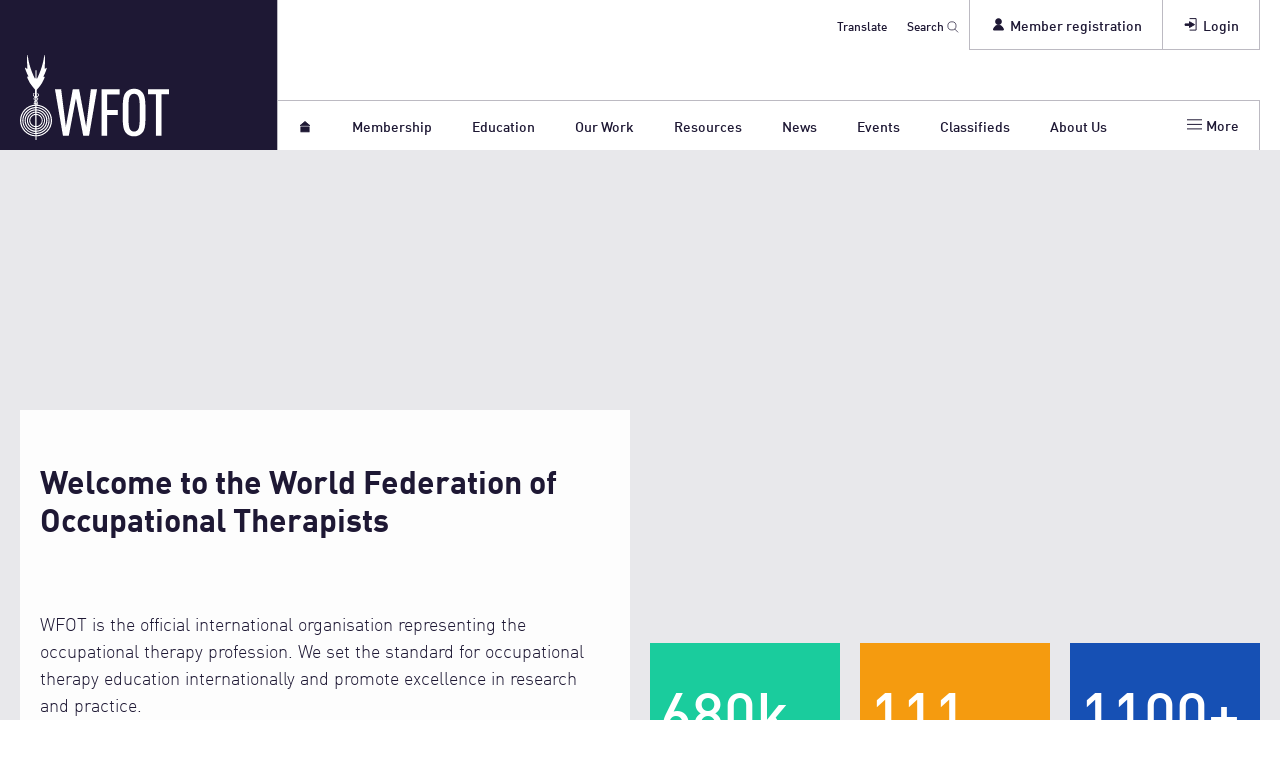

--- FILE ---
content_type: text/html; charset=utf-8
request_url: https://wfot.org/
body_size: 14390
content:
          
              
                    
    
  

<!DOCTYPE html>
<html dir="ltr" lang="en">
  <head>

            
      <!-- BEGIN SEOmatic rendered SEO Meta -->

<title>Homepage | WFOT</title>

<!-- Standard SEO -->

<meta http-equiv="Content-Type" content="text/html; charset=utf-8" />
<meta name="referrer" content="no-referrer-when-downgrade" />
<meta name="keywords" content="occupational therapy, wfot" />
<meta name="description" content="WFOT is the global voice for occupational therapy and the standard bearer for its practice. We represent occupational therapists worldwide." />
<meta name="generator" content="SEOmatic" />
<link rel="canonical" href="https://wfot.org/" />
<link rel="alternate" href="https://wfot.org/" hreflang="x-default" />
<meta name="geo.placename" content="World Federation of Occupational Therapists" />

<!-- Dublin Core basic info -->

<meta name="dcterms.Identifier" content="https://wfot.org/" />
<meta name="dcterms.Format" content="text/html" />
<meta name="dcterms.Relation" content="WFOT" />
<meta name="dcterms.Language" content="en" />
<meta name="dcterms.Publisher" content="WFOT" />
<meta name="dcterms.Type" content="text/html" />
<meta name="dcterms.Coverage" content="https://wfot.org/" />
<meta name="dcterms.Rights" content="Copyright &copy;2026 World Federation of Occupational Therapists." />
<meta name="dcterms.Title" content="Homepage" />
<meta name="dcterms.Creator" content="World Federation of Occupational Therapists" />
<meta name="dcterms.Subject" content="occupational therapy, wfot" />
<meta name="dcterms.Contributor" content="WFOT" />
<meta name="dcterms.Date" content="2026-01-15" />
<meta name="dcterms.Description" content="WFOT is the global voice for occupational therapy and the standard bearer for its practice. We represent occupational therapists worldwide." />

<!-- Facebook OpenGraph -->

<meta property="fb:profile_id" content="137178616374995" />
<meta property="og:title" content="Homepage | WFOT" />
<meta property="og:description" content="WFOT is the global voice for occupational therapy and the standard bearer for its practice. We represent occupational therapists worldwide." />
<meta property="og:type" content="website" />
<meta property="og:locale" content="en_us" />
<meta property="og:url" content="https://wfot.org" />
<meta property="og:image" content="https://wfot.org/assets/images/general/_opengraph/wfot_social_card.jpg" />
<meta property="og:site_name" content="WFOT" />
<meta property="og:see_also" content="https://twitter.com/thewfot" />
<meta property="og:see_also" content="https://www.facebook.com/thewfot" />
<meta property="og:see_also" content="https://www.linkedin.com/company/world-federation-of-occupational-therapists" />
<meta property="og:see_also" content="https://www.youtube.com/user/thewfot" />

<!-- Twitter Card -->

<meta name="twitter:title" content="Homepage | WFOT" />
<meta name="twitter:description" content="WFOT is the global voice for occupational therapy and the standard bearer for its practice. We represent occupational therapists worldwide." />
<meta name="twitter:card" content="summary_large_image" />
<meta name="twitter:site" content="@thewfot" />
<meta name="twitter:creator" content="@thewfot" />
<meta name="twitter:image" content="https://wfot.org/assets/images/general/_square720px/wfot_social_card.jpg" />


<!-- Humans.txt authorship http://humanstxt.org -->

<link type="text/plain" rel="author" href="/humans.txt" />

<!-- Domain verification -->


<!-- Identity -->

<script type="application/ld+json">
{
    "@context": "http://schema.org",
    "@type": "NGO",
    "name": "World Federation of Occupational Therapists",
    "alternateName": "WFOT",
    "description": "WFOT is the global voice for occupational therapy and the standard bearer for its practice. We represent occupational therapists worldwide.",
    "url": "https://www.wfot.org",
    "sameAs": ["https://twitter.com/thewfot","https://www.facebook.com/thewfot","https://www.linkedin.com/company/world-federation-of-occupational-therapists","https://www.youtube.com/user/thewfot"],
    "image": {
        "@type": "ImageObject",
        "url": "https://wfot.org/assets/images/general/wfot_social_card.jpg",
        "height": "1280",
        "width": "2048" 
    },
    "email": "&#97;&#100;&#109;&#105;&#110;&#64;&#119;&#102;&#111;&#116;&#46;&#111;&#114;&#103;",
    "logo": {
        "@type": "ImageObject",
        "url": "https://wfot.org/assets/images/general/wfot_social_card.jpg",
        "height": "1280",
        "width": "2048" 
    },
    "location": {
        "@type": "Place",
        "name": "World Federation of Occupational Therapists",
        "alternateName": "WFOT",
        "description": "WFOT is the global voice for occupational therapy and the standard bearer for its practice. We represent occupational therapists worldwide.",
        "image": {
            "@type": "ImageObject",
            "url": "https://wfot.org/assets/images/general/wfot_social_card.jpg",
            "height": "1280",
            "width": "2048" 
        },
        "logo": {
            "@type": "ImageObject",
            "url": "https://wfot.org/assets/images/general/wfot_social_card.jpg",
            "height": "1280",
            "width": "2048" 
        },
        "url": "https://www.wfot.org",
        "sameAs": ["https://twitter.com/thewfot","https://www.facebook.com/thewfot","https://www.linkedin.com/company/world-federation-of-occupational-therapists","https://www.youtube.com/user/thewfot"] 
    },
    "foundingDate": "1952",
    "foundingLocation": "Liverpool, England" 
}
</script>

<!-- WebSite -->

<script type="application/ld+json">
{
    "@context": "http://schema.org",
    "@type": "WebSite",
    "name": "WFOT",
    "description": "WFOT is the global voice for occupational therapy and the standard bearer for its practice. We represent occupational therapists worldwide.",
    "url": "https://wfot.org",
    "image": "https://wfot.org/assets/images/general/_square720px/wfot_social_card.jpg",
    "potentialAction": {
        "@type": "SearchAction",
        "target": ["https://wfot.org/search?q={q}"],
        "query-input": "required name=q" 
    },
    "sameAs": ["https://twitter.com/thewfot","https://www.facebook.com/thewfot","https://www.linkedin.com/company/world-federation-of-occupational-therapists","https://www.youtube.com/user/thewfot"],
    "copyrightHolder": {
        "@type": "NGO",
        "name": "World Federation of Occupational Therapists",
        "alternateName": "WFOT",
        "description": "WFOT is the global voice for occupational therapy and the standard bearer for its practice. We represent occupational therapists worldwide.",
        "url": "https://www.wfot.org",
        "sameAs": ["https://twitter.com/thewfot","https://www.facebook.com/thewfot","https://www.linkedin.com/company/world-federation-of-occupational-therapists","https://www.youtube.com/user/thewfot"],
        "image": {
            "@type": "ImageObject",
            "url": "https://wfot.org/assets/images/general/wfot_social_card.jpg",
            "height": "1280",
            "width": "2048" 
        },
        "email": "&#97;&#100;&#109;&#105;&#110;&#64;&#119;&#102;&#111;&#116;&#46;&#111;&#114;&#103;",
        "logo": {
            "@type": "ImageObject",
            "url": "https://wfot.org/assets/images/general/wfot_social_card.jpg",
            "height": "1280",
            "width": "2048" 
        },
        "location": {
            "@type": "Place",
            "name": "World Federation of Occupational Therapists",
            "alternateName": "WFOT",
            "description": "WFOT is the global voice for occupational therapy and the standard bearer for its practice. We represent occupational therapists worldwide.",
            "image": {
                "@type": "ImageObject",
                "url": "https://wfot.org/assets/images/general/wfot_social_card.jpg",
                "height": "1280",
                "width": "2048" 
            },
            "logo": {
                "@type": "ImageObject",
                "url": "https://wfot.org/assets/images/general/wfot_social_card.jpg",
                "height": "1280",
                "width": "2048" 
            },
            "url": "https://www.wfot.org",
            "sameAs": ["https://twitter.com/thewfot","https://www.facebook.com/thewfot","https://www.linkedin.com/company/world-federation-of-occupational-therapists","https://www.youtube.com/user/thewfot"] 
        },
        "foundingDate": "1952",
        "foundingLocation": "Liverpool, England" 
    },
    "author": {
        "@type": "NGO",
        "name": "World Federation of Occupational Therapists",
        "alternateName": "WFOT",
        "description": "WFOT is the global voice for occupational therapy and the standard bearer for its practice. We represent occupational therapists worldwide.",
        "url": "https://www.wfot.org",
        "sameAs": ["https://twitter.com/thewfot","https://www.facebook.com/thewfot","https://www.linkedin.com/company/world-federation-of-occupational-therapists","https://www.youtube.com/user/thewfot"],
        "image": {
            "@type": "ImageObject",
            "url": "https://wfot.org/assets/images/general/wfot_social_card.jpg",
            "height": "1280",
            "width": "2048" 
        },
        "email": "&#97;&#100;&#109;&#105;&#110;&#64;&#119;&#102;&#111;&#116;&#46;&#111;&#114;&#103;",
        "logo": {
            "@type": "ImageObject",
            "url": "https://wfot.org/assets/images/general/wfot_social_card.jpg",
            "height": "1280",
            "width": "2048" 
        },
        "location": {
            "@type": "Place",
            "name": "World Federation of Occupational Therapists",
            "alternateName": "WFOT",
            "description": "WFOT is the global voice for occupational therapy and the standard bearer for its practice. We represent occupational therapists worldwide.",
            "image": {
                "@type": "ImageObject",
                "url": "https://wfot.org/assets/images/general/wfot_social_card.jpg",
                "height": "1280",
                "width": "2048" 
            },
            "logo": {
                "@type": "ImageObject",
                "url": "https://wfot.org/assets/images/general/wfot_social_card.jpg",
                "height": "1280",
                "width": "2048" 
            },
            "url": "https://www.wfot.org",
            "sameAs": ["https://twitter.com/thewfot","https://www.facebook.com/thewfot","https://www.linkedin.com/company/world-federation-of-occupational-therapists","https://www.youtube.com/user/thewfot"] 
        },
        "foundingDate": "1952",
        "foundingLocation": "Liverpool, England" 
    },
    "creator": {
        "@type": "Organization",
        "name": "World Federation of Occupational Therapists",
        "alternateName": "WFOT",
        "image": {
            "@type": "ImageObject",
            "url": "https://wfot.org/assets/images/general/wfot_social_card.jpg",
            "height": "1280",
            "width": "2048" 
        },
        "logo": {
            "@type": "ImageObject",
            "url": "https://wfot.org/assets/images/general/wfot_social_card.jpg",
            "height": "1280",
            "width": "2048" 
        },
        "location": {
            "@type": "Place",
            "name": "World Federation of Occupational Therapists",
            "alternateName": "WFOT" 
        },
        "foundingDate": "1951",
        "foundingLocation": "Liverpool, England" 
    } 
}
</script>

<!-- Place -->

<script type="application/ld+json">
{
    "@context": "http://schema.org",
    "@type": "Place",
    "name": "World Federation of Occupational Therapists",
    "alternateName": "WFOT",
    "description": "WFOT is the global voice for occupational therapy and the standard bearer for its practice. We represent occupational therapists worldwide.",
    "image": {
        "@type": "ImageObject",
        "url": "https://wfot.org/assets/images/general/wfot_social_card.jpg",
        "height": "1280",
        "width": "2048" 
    },
    "logo": {
        "@type": "ImageObject",
        "url": "https://wfot.org/assets/images/general/wfot_social_card.jpg",
        "height": "1280",
        "width": "2048" 
    },
    "url": "https://www.wfot.org",
    "sameAs": ["https://twitter.com/thewfot","https://www.facebook.com/thewfot","https://www.linkedin.com/company/world-federation-of-occupational-therapists","https://www.youtube.com/user/thewfot"] 
}
</script>

<!-- Main Entity of Page -->



<!-- Breadcrumbs -->

<script type="application/ld+json">
{
    "@context": "http://schema.org",
    "@type": "BreadcrumbList",
    "itemListElement": [
        {
            "@type": "ListItem",
            "position": "1",
            "item": {
                "@id": "https://wfot.org",
                "name": "Homepage" 
            } 
        }
    ] 
}
</script>

<!-- Google Tag Manager -->


<!-- Google Analytics -->


<!-- END SEOmatic rendered SEO Meta -->
      
            <meta charset="utf-8">
      <meta name="viewport" content="width=device-width, initial-scale=1, shrink-to-fit=no">
      

                  <link href="https://wfot.org/css/styles.css" rel="stylesheet">
            <style>.icon{width:1em;height:1em}</style>


                  <!--[if lt IE 9]>
        <script type="text/javascript" src="https://cdnjs.cloudflare.com/ajax/libs/html5shiv/3.7.3/html5shiv.min.js"></script>
      <![endif]-->

            <link rel="apple-touch-icon" sizes="180x180" href="/apple-touch-icon.png">
      <link rel="icon" type="image/png" sizes="32x32" href="/favicon-32x32.png">
      <link rel="icon" type="image/png" sizes="16x16" href="/favicon-16x16.png">
      <link rel="manifest" href="/site.webmanifest">
      <link rel="mask-icon" href="/safari-pinned-tab.svg" color="#5bbad5">
      <meta name="msapplication-TileColor" content="#1e1734">
      <meta name="theme-color" content="#ffffff">

      
      <script id="cookieyes" type="text/javascript" src="https://cdn-cookieyes.com/client_data/752780d35c77bcbfd0d373aa/script.js"></script>

      
            <script type="text/javascript" data-cookieyes="cookieyes-analytics">
          !function(t,e){var o,n,p,r;e.__SV||(window.posthog=e,e._i=[],e.init=function(i,s,a){function g(t,e){var o=e.split(".");2==o.length&&(t=t[o[0]],e=o[1]),t[e]=function(){t.push([e].concat(Array.prototype.slice.call(arguments,0)))}}(p=t.createElement("script")).type="text/javascript",p.async=!0,p.src=s.api_host+"/static/array.js",(r=t.getElementsByTagName("script")[0]).parentNode.insertBefore(p,r);var u=e;for(void 0!==a?u=e[a]=[]:a="posthog",u.people=u.people||[],u.toString=function(t){var e="posthog";return"posthog"!==a&&(e+="."+a),t||(e+=" (stub)"),e},u.people.toString=function(){return u.toString(1)+".people (stub)"},o="capture identify alias people.set people.set_once set_config register register_once unregister opt_out_capturing has_opted_out_capturing opt_in_capturing reset isFeatureEnabled onFeatureFlags".split(" "),n=0;n<o.length;n++)g(u,o[n]);e._i.push([i,s,a])},e.__SV=1)}(document,window.posthog||[]);
          posthog.init('phc_5ZJdA8296jwRFou3zHVCa5BF0imgIphUccb2VgjVLgd',{api_host:'https://ph.wfot.org'});
          posthog.register({
              $geoip_country_code: "US"
            });
      </script>
      
      
      <!-- WFOT Ad Server Asynchronous JS Tag - Generated with Revive Adserver v5.5.1 -->
      <script async src="//ams-delivery.wfot.org/asyncjs.php"></script>

    
  </head>
  <?xml version="1.0" encoding="utf-8"?>
<svg
  role="img"
  style="display:none;"
  xmlns="http://www.w3.org/2000/svg"
  xmlns:xlink="http://www.w3.org/1999/xlink">

  <!-- viewbox="0 0 32 32" -->
  <g id="icon--arrow_left_old" aria-labelledby="icon--arrow_left--title icon--arrow_left--desc">
    <title id="icon--arrow_left--title">Left arrow</title>
    <desc id="icon--arrow_left--desc">Simple caret arrow pointing leftwards</desc>
    <path d="M7 16c0-.512.195-1.024.586-1.414l14-14c.78-.78 2.047-.78 2.828 0 .78.78.78 2.048 0 2.828L11.828 16l12.586 12.586c.78.78.78 2.047 0 2.828s-2.047.78-2.828 0l-14-14C7.196 17.024 7 16.512 7 16z"/>
  </g>

  <!-- viewbox="0 0 32 32" -->
  <g id="icon--cross" aria-labelledby="icon--cross--title icon--cross--desc">
    <title id="icon--cross--title">Cross</title>
    <desc id="icon--cross--desc">Two lines crossed diagonally</desc>
    <path d="M13.172 16L.586 3.414c-.78-.78-.78-2.047 0-2.828.78-.78 2.048-.78 2.828 0L16 13.172 28.586.586c.78-.78 2.047-.78 2.828 0 .78.78.78 2.047 0 2.828L18.828 16l12.586 12.586c.78.78.78 2.047 0 2.828-.78.78-2.048.78-2.828 0L16 18.828 3.414 31.414c-.78.78-2.047.78-2.828 0-.78-.78-.78-2.047 0-2.828L13.172 16z"/>
  </g>

  <!-- viewbox="0 0 32 32" -->
  <g id="icon--tick" aria-labelledby="icon--tick--title icon--tick--desc">
    <title id="icon--tick--title">Correct</title>
    <desc id="icon--tick--desc">A label showing a tick</desc>
    <path d="M6.586 17.414c-.78-.78-.78-2.047 0-2.828.78-.78 2.048-.78 2.828 0L13 18.172l9.586-9.586c.78-.78 2.047-.78 2.828 0 .78.78.78 2.047 0 2.828l-11 11c-.78.78-2.047.78-2.828 0l-5-5z"/>
  </g>

  <g id="icon--exclamation" aria-labelledby="icon--exclamation--title icon--exclamation--desc">
    <title id="icon--exclamation--title">Exclamation</title>
    <desc id="icon--exclamation--desc">Exclamation mark</desc>
    <circle cx="16" cy="29" r="3"/>
    <path d="M17 22h-2L14 0h4l-1 22z"/>
  </g>

  <!-- viewbox="0 0 401.991 401.991" -->
  <g id="icon--plus" aria-labelledby="icon--plus--title icon--plus--desc">
    <title id="icon--plus--title">Plus</title>
    <desc id="icon--plus--desc">An addition sign</desc>
    <path d="M394,154.175c-5.331-5.33-11.806-7.994-19.417-7.994H255.811V27.406c0-7.611-2.666-14.084-7.994-19.414
    C242.488,2.666,236.02,0,228.398,0h-54.812c-7.612,0-14.084,2.663-19.414,7.993c-5.33,5.33-7.994,11.803-7.994,19.414v118.775
    H27.407c-7.611,0-14.084,2.664-19.414,7.994S0,165.973,0,173.589v54.819c0,7.618,2.662,14.086,7.992,19.411
    c5.33,5.332,11.803,7.994,19.414,7.994h118.771V374.59c0,7.611,2.664,14.089,7.994,19.417c5.33,5.325,11.802,7.987,19.414,7.987
    h54.816c7.617,0,14.086-2.662,19.417-7.987c5.332-5.331,7.994-11.806,7.994-19.417V255.813h118.77
    c7.618,0,14.089-2.662,19.417-7.994c5.329-5.325,7.994-11.793,7.994-19.411v-54.819C401.991,165.973,399.332,159.502,394,154.175z"
    />
  </g>

  <!-- viewbox="0 0 401.991 401.991" -->
  <g id="icon--minus" aria-labelledby="icon--minus--title icon--minus--desc">
    <title id="icon--minus--title">Minus</title>
    <desc id="icon--minus--desc">An subtraction symobol</desc>
    <path d="M394,154.174c-5.331-5.33-11.806-7.995-19.417-7.995H27.406c-7.611,0-14.084,2.665-19.414,7.995
    C2.662,159.503,0,165.972,0,173.587v54.82c0,7.617,2.662,14.086,7.992,19.41c5.33,5.332,11.803,7.994,19.414,7.994h347.176
    c7.611,0,14.086-2.662,19.417-7.994c5.325-5.324,7.991-11.793,7.991-19.41v-54.82C401.991,165.972,399.332,159.5,394,154.174z"/>
  </g>

  <!-- viewbox="0 0 17 17" -->
  <g id="icon--arrow" aria-labelledby="icon--arrow--title icon--arrow--desc">
    <title id="icon--arrow--title">Arrow</title>
    <desc id="icon--arrow--desc">An arrow pointing right</desc>
    <line x1="2" y1="8.2" x2="11.9" y2="8.2"/>
    <polygon points="15.1,8.2 8.2,4.2 8.2,12.3"/>
  </g>
  
  <!-- viewbox="0 0 17 17" -->
  <g id="icon--arrow--left" aria-labelledby="icon--arrow--left--title icon--arrow--left--desc">
    <title id="icon--arrow--left--title">Arrow</title>
    <desc id="icon--arrow--left--desc">An arrow pointing left</desc>
    <line x1="10" y1="8.2" x2="16" y2="8.2"/>
    <polygon points="3,8.2 10,4.2 10,12.3"/>
  </g>
  
  <!-- viewbox="0 0 32 32" -->
  <g id="icon--arrow_up" aria-labelledby="icon--arrow_up--title icon--arrow_up--desc">
    <title id="icon--arrow_up--title">Up arrow</title>
    <desc id="icon--arrow_up--desc">Simple caret arrow pointing upwards</desc>
    <path d="M16 7c.512 0 1.023.195 1.414.586l14 14c.78.78.78 2.047 0 2.828-.78.78-2.048.78-2.828 0L16 11.828 3.414 24.414c-.78.78-2.047.78-2.828 0-.78-.78-.78-2.048 0-2.828l14-14C14.976 7.196 15.488 7 16 7z"/>
  </g>

  <!-- viewbox="0 0 32 32" -->
  <g id="icon--arrow_down" aria-labelledby="icon--arrow_down--title icon--arrow_down--desc">
    <title id="icon--arrow_down--title">Down arrow</title>
    <desc id="icon--arrow_down--desc">Simple caret arrow pointing downwards</desc>
    <path d="M16 25c-.512 0-1.024-.195-1.414-.586l-14-14c-.78-.78-.78-2.047 0-2.828.78-.78 2.048-.78 2.828 0L16 20.172 28.586 7.586c.78-.78 2.047-.78 2.828 0 .78.78.78 2.047 0 2.828l-14 14c-.39.39-.902.586-1.414.586z"/>
  </g>

  <!-- viewbox="0 0 17 17" -->
  <g id="icon--enter" aria-labelledby="icon--enter--title icon--enter--desc">
    <title id="icon--enter--title">Enter</title>
    <desc id="icon--enter--desc">An east oriented arrow entering a square</desc>
    <polygon points="11.5,8.6 6.5,5.7 6.5,7.9 2.1,7.9 2.1,9.4 6.5,9.4 6.5,11.5"/>
    <polyline fill="none" points="6.6,2.6 13.1,2.6 13.1,14.1 6.6,14.1"/>
  </g>

  <!-- viewbox="0 0 17 17" -->
  <g id="icon--search" aria-labelledby="icon--search--title icon--search--desc">
    <title id="icon--search--title">Search</title>
    <desc id="icon--search--desc">A magnifying glass</desc>
    <circle fill="none" cx="7" cy="6.9" r="5.8"/>
    <line x1="10.9" y1="11.3" x2="15.7" y2="16.1"/>
  </g>

  <!-- viewbox="0 0 17 17" -->
  <g id="icon--home" aria-labelledby="icon--home--title icon--home--desc">
    <title id="icon--home--title">Home</title>
    <desc id="icon--home--desc">A small simple house</desc>
    <rect x="3.5" y="8.4" width="10" height="6"/>
    <polygon points="8.5,1.8 2.5,6.8 14.5,6.8 "/>
  </g>

  <!-- viewbox="0 0 17 17" -->
  <g id="icon--user" aria-labelledby="icon--user--title icon--user--desc">
    <title id="icon--user--title">User</title>
    <desc id="icon--user--desc">A head and shoulders of a user</desc>
    <path d="M8.5,9.1c-2.7,0-4.9,2.2-5,4.9h9.9C13.4,11.4,11.2,9.1,8.5,9.1z"/>
    <circle cx="8.5" cy="5.6" r="2.9"/>
  </g>

  <!-- viewbox="0 0 438.529 438.529" -->
  <g id="icon--menu" aria-labelledby="icon--menu--title icon--menu--desc">
    <title id="icon--menu--title">Menu</title>
    <desc id="icon--menu--desc">Three lines to represent a menu list</desc>
    <line x1="1" y1="3.8" x2="16" y2="3.8"/>
    <line x1="1" y1="8.4" x2="16" y2="8.4"/>
    <line x1="1" y1="12.9" x2="16" y2="12.9"/>
  </g>


  <!-- // SOCIAL ICONS -->

  <!-- viewbox="0 0 512 512" -->
  <g id="icon--twitter" aria-labelledby="icon--twitter--title icon--twitter--desc">
    <title id="icon--twitter--title">X (Twitter)</title>
    <desc id="icon--twitter--desc">The official X (Twitter) icon</desc>
    <g>
      <path d="M348.593844,110 L397.969267,110 L290.098595,233.688205 L417,402 L317.637185,402 L239.812683,299.919795 L150.763779,402 L101.358504,402 L216.736986,269.701538 L95,110 L196.88532,110 L267.231864,203.305231 L348.593844,110 Z M331.264683,372.350769 L358.62416,372.350769 L182.018959,138.091897 L152.659389,138.091897 L331.264683,372.350769 Z"></path>
    </g>
  </g>

  <!-- viewbox="0 0 512 512" -->
  <g id="icon--facebook" aria-labelledby="icon--facebook--title icon--facebook--desc">
    <title id="icon--facebook--title">Facebook</title>
    <desc id="icon--facebook--desc">The official Facebook icon</desc>
    <path d="M211.9 197.4h-36.7v59.9h36.7V433.1h70.5V256.5h49.2l5.2-59.1h-54.4c0 0 0-22.1 0-33.7 0-13.9 2.8-19.5 16.3-19.5 10.9 0 38.2 0 38.2 0V82.9c0 0-40.2 0-48.8 0 -52.5 0-76.1 23.1-76.1 67.3C211.9 188.8 211.9 197.4 211.9 197.4z"/>
  </g>

  <!-- viewbox="0 0 512 512" -->
  <g id="icon--linkedin" aria-labelledby="icon--linkedin--title icon--linkedin--desc">
    <title id="icon--linkedin--title">LinkedIn</title>
    <desc id="icon--linkedin--desc">The official LinkedIn icon</desc>
    <path d="M186.4 142.4c0 19-15.3 34.5-34.2 34.5 -18.9 0-34.2-15.4-34.2-34.5 0-19 15.3-34.5 34.2-34.5C171.1 107.9 186.4 123.4 186.4 142.4zM181.4 201.3h-57.8V388.1h57.8V201.3zM273.8 201.3h-55.4V388.1h55.4c0 0 0-69.3 0-98 0-26.3 12.1-41.9 35.2-41.9 21.3 0 31.5 15 31.5 41.9 0 26.9 0 98 0 98h57.5c0 0 0-68.2 0-118.3 0-50-28.3-74.2-68-74.2 -39.6 0-56.3 30.9-56.3 30.9v-25.2H273.8z"/>
  </g>

  <!-- viewbox="0 0 512 512" -->
  <g id="icon--instagram" aria-labelledby="icon--instagram--title icon--instagram--desc">
    <title id="icon--instagram--title">Instagram</title>
    <desc id="icon--instagram--desc">The official Instagram icon</desc>
    <path d="M425.2142,185.92879c-.79704-18.07393-3.72037-30.49959-7.90805-41.2666-4.32009-11.42891-10.96636-21.66121-19.67404-30.16735-8.50776-8.63852-18.80952-15.35103-30.1082-19.60281-10.83138-4.18688-23.19449-7.10965-41.27188-7.90653-18.21238-.86437-23.99414-1.06424-70.18582-1.06424s-51.97345.19987-70.11833.99675c-18.07738.79688-30.50542,3.72225-41.27188,7.90653-11.43369,4.31926-21.66793,10.96428-30.1757,19.67029-8.64017,8.50614-15.35137,18.80592-19.60655,30.10245-4.18768,10.8319-7.11101,23.19008-7.90804,41.26401-.86454,18.2089-1.06444,23.98955-1.06444,70.17243s.19991,51.96353.99694,70.10496c.79704,18.07394,3.72296,30.49959,7.91064,41.2666,4.32009,11.4289,11.03128,21.66121,19.67145,30.16735,8.50777,8.63852,18.80951,15.35101,30.1082,19.6028,10.83396,4.18688,23.1945,7.10967,41.27448,7.90653,18.14229.79949,23.92664.99675,70.11833.99675s51.97344-.19726,70.11832-.99675c18.07739-.79687,30.50541-3.71966,41.27188-7.90653,22.86479-8.83838,40.94218-26.91232,49.78224-49.77015,4.18511-10.83189,7.11104-23.19266,7.90805-41.2666.79704-18.14143.99695-23.92207.99695-70.10496s-.0675-51.96352-.86454-70.10495ZM394.57637,324.80969c-.73213,16.61255-3.52305,25.58334-5.84926,31.56384-5.71685,14.81891-17.48024,26.58008-32.30197,32.29584-5.98167,2.32575-15.01905,5.11613-31.56987,5.84552-17.94498.79949-23.32692.99675-68.72156.99675s-50.8441-.19726-68.72417-.99675c-16.61572-.72939-25.58821-3.51977-31.56986-5.84552-7.37582-2.7255-14.08961-7.04476-19.53905-12.69302-5.64935-5.5159-9.96943-12.16092-12.69545-19.53532-2.3262-5.98053-5.11712-15.0188-5.84665-31.56385-.79963-17.94154-.99694-23.32505-.99694-68.71106s.19731-50.83439.99694-68.70845c.72954-16.61255,3.52045-25.58332,5.84665-31.56384,2.72602-7.37701,7.0461-14.08692,12.76295-19.53791,5.51434-5.64827,12.16063-9.96753,19.53904-12.69043,5.98166-2.32576,15.02165-5.11615,31.56986-5.84813,17.94498-.79689,23.32951-.99675,68.72156-.99675,45.46217,0,50.8441.19987,68.72417.99675,16.61573.73199,25.5882,3.52238,31.56987,5.84813,7.3758,2.7229,14.0896,7.04216,19.53903,12.69043,5.64934,5.51588,9.96943,12.1609,12.69544,19.53791,2.32621,5.98051,5.11713,15.01619,5.84926,31.56384.79704,17.94155.99695,23.32246.99695,68.70845s-.19992,50.70202-.99695,68.64357Z"/>
    <path d="M256.46725,169.09163c-48.23776,0-87.37562,39.13526-87.37562,87.37562s39.13786,87.37562,87.37562,87.37562c48.24035,0,87.37562-39.13526,87.37562-87.37562s-39.13526-87.37562-87.37562-87.37562ZM256.46725,313.14564c-31.29419,0-56.67839-25.3816-56.67839-56.67839s25.38419-56.67839,56.67839-56.67839c31.29679,0,56.67839,25.3816,56.67839,56.67839s-25.3816,56.67839-56.67839,56.67839h0Z"/>
    <path d="M367.20533,165.35364c0,11.35335-9.20504,20.55897-20.56028,20.55897-11.35261,0-20.55766-9.20562-20.55766-20.55897,0-11.35596,9.20504-20.55897,20.55766-20.55897,11.35524,0,20.56028,9.20301,20.56028,20.55897h0Z"/>
  </g>

  <!-- // OTIP ICONS -->

  <g id="icon--otip-cross" transform="translate(2, 2)" aria-labelledby="icon--otip-cross--title icon--otip-cross--desc">
    <title id="icon--otip-cross--title">No</title>
    <desc id="iicon--otip-cross--desc">Two lines crossed diagonally</desc>
    <path d="M17.4397043,2.56029571 C18.1867652,3.30735666 18.1867652,4.51858178 17.4397043,5.26564273 L12.705,10 L17.4397043,14.7343573 C18.1867652,15.4814182 18.1867652,16.6926433 17.4397043,17.4397043 C16.6926433,18.1867652 15.4814182,18.1867652 14.7343573,17.4397043 L10,12.705 L5.26564273,17.4397043 C4.51858178,18.1867652 3.30735666,18.1867652 2.56029571,17.4397043 C1.81323476,16.6926433 1.81323476,15.4814182 2.56029571,14.7343573 L7.295,10 L2.56029571,5.26564273 C1.81323476,4.51858178 1.81323476,3.30735666 2.56029571,2.56029571 C3.30735666,1.81323476 4.51858178,1.81323476 5.26564273,2.56029571 L10,7.295 L14.7343573,2.56029571 C15.4814182,1.81323476 16.6926433,1.81323476 17.4397043,2.56029571 Z"></path>
  </g>

  <g id="icon--otip-tick" transform="translate(2, 2)" aria-labelledby="icon--otip-tick--title icon--otip-tick--desc">
    <title id="icon--otip-cross--title">Yes</title>
    <desc id="icon--otip-cross--desc">A label showing a tick</desc>
    <path d="M0.586,12.414 C-0.194,11.634 -0.194,10.367 0.586,9.586 C1.366,8.806 2.634,8.806 3.414,9.586 L7,13.172 L16.586,2.586 C17.366,1.806 18.633,1.806 19.414,2.586 C20.194,3.366 20.194,4.633 19.414,5.414 L8.414,17.414 C7.634,18.194 6.367,18.194 5.586,17.414 L0.586,12.414 Z"></path>
  </g>

</svg>  
  <body class="homepage">

  

<div class="ax_menu">
  <div class="ax_menu--container">
    <div class="ax_menu--inner">
      <a href="#main" class="ax_menu--link">Skip to main content</a>
    </div>
  </div>
</div><div id="google_translate_element"></div>
<script type="text/javascript">
  function googleTranslateElementInit() {
    new google.translate.TranslateElement({pageLanguage: 'en', layout: google.translate.TranslateElement.FloatPosition.TOP_LEFT, multilanguagePage: true, gaTrack: false}, 'google_translate_element');
  }
</script><script type="text/javascript" src="https://translate.google.com/translate_a/element.js?cb=googleTranslateElementInit"></script>
<header class="banner" role="banner">
  <div class="banner--container">
    <div class="banner--inner">
      <div class="banner--burger">
        <button class="banner--burger_button">
          <svg class="icon" aria-hidden="true" viewbox="0 0 17 17">
            <use xlink:href="#icon--menu"></use>
          </svg>
        </button>
      </div>
      <div class="banner--logo">
        <a href="https://wfot.org/">
          <img src="https://wfot.org/img/wfot_logo.svg" alt="WFOT Logo">
          <span class="banner--logo--mobile h3">WFOT</span>
        </a>
      </div>
      <div class="banner--mobile--icon_right -login">
                <a href="https://wfot.org/account/login" role="menuitem">
          <svg class="icon -lg" aria-hidden="true" viewbox="0 0 17 17">
            <use xlink:href="#icon--enter"></use>
          </svg>
        </a>
              </div>
      <div class="banner--mobile--icon_right -account">
              <a href="https://wfot.org/account/register" role="menuitem">
        <svg class="icon -lg" aria-hidden="true" viewbox="0 0 17 17">
          <use xlink:href="#icon--user"></use>
        </svg>
      </a>
          </div>
    <div class="banner--mobile--icon_right -search">
      <a href="https://wfot.org/search" role="menuitem" class="-bannerTopSearchToggle">
        <svg class="icon" aria-hidden="true" viewbox="0 0 17 17">
          <use xlink:href="#icon--search"></use>
        </svg>
      </a>
    </div>
    <div class="banner--menu">
      <nav class="banner--nav" role="navigation">
        <ul class="banner--nav_top" role="menubar">
          <li role="presentation">
                        <a href="https://wfot.org/account/login" role="menuitem">
              <svg class="icon -lg" aria-hidden="true" viewbox="0 0 17 17">
                <use xlink:href="#icon--enter"></use>
              </svg>
              Login
            </a>
                      </li>
          <li role="presentation">
                          <a href="https://wfot.org/account/register" role="menuitem">
                <svg class="icon -lg" aria-hidden="true" viewbox="0 0 17 17">
                  <use xlink:href="#icon--user"></use>
                </svg>
                Member registration
              </a>
                          </li>
            <li class="banner--nav_top--li_small">
              <a href="https://wfot.org/search" role="menuitem" class="-bannerTopSearchToggle">
                Search
                <svg class="icon" aria-hidden="true" viewbox="0 0 17 17">
                  <use xlink:href="#icon--search"></use>
                </svg>
              </a>
            </li>
            <li class="banner--nav_top--li_small">
              <p id="translateTrigger" role="menuitem">
                Translate
              </p>
            </li>
          </ul>
          <ul class="banner--nav_bottom" role="menubar">
            <li role="presentation">
              <a href="https://wfot.org/">
                <svg class="icon -show--tl" aria-hidden="true" viewbox="0 0 17 17">
                  <use xlink:href="#icon--home"></use>
                </svg>
                <span class="-hide--tl">Home</span>
              </a>
            </li>
                                                                                                                                                    <li role="presentation">
                <div role="group" aria-expanded="false">
                                                                                                                                                                                                                                                            <a href="https://wfot.org/membership" role="menuitem" id="MembershipSubMenuParent" aria-haspopup="true" aria-owns="MembershipSubMenu">Membership</a>
                                    <ul class="banner--nav_sublist" id="MembershipSubMenu" role="group" aria-labelledby="MembershipSubMenuParent">
                                                                                                    <li role="presentation">
                      <a href="https://wfot.org/membership/organisational-membership" role="menuitem">Organisational Membership</a>
                                                                                                                                                                                                                                                                                                                                                                                                                                  <ul class="banner--nav_subsublist">
                                                                        <li role="presentation">
                          <a href="https://wfot.org/membership/organisational-membership/list-of-wfot-member-organisations" role="menuitem">List of Member Organisations</a>
                        </li>
                                                                                                <li role="presentation">
                          <a href="https://wfot.org/membership/organisational-membership/member-organisations-profiles" role="menuitem">Member Organisations Profiles</a>
                        </li>
                                                                                                <li role="presentation">
                          <a href="https://wfot.org/membership/organisational-membership/become-a-wfot-member-organisation" role="menuitem">Become a WFOT Member Organisation</a>
                        </li>
                                                                                                                                                                      </ul>
                                          </li>
                                                                                                                        <li role="presentation">
                      <a href="https://wfot.org/membership/other-supporting-organisations" role="menuitem">Other Supporting Organisations</a>
                                                                </li>
                                                                                                                        <li role="presentation">
                      <a href="https://wfot.org/membership/individual-members" role="menuitem">Individual Membership</a>
                                                                                                                                                                                                                                                                                                                                          <ul class="banner--nav_subsublist">
                                                                        <li role="presentation">
                          <a href="https://wfot.org/membership/individual-members/benefits-of-individual-membership" role="menuitem">Benefits of Individual Membership</a>
                        </li>
                                                                                                <li role="presentation">
                          <a href="https://wfot.org/membership/individual-members/become-a-wfot-individual-member" role="menuitem">Become a WFOT Individual Member</a>
                        </li>
                                                                                                <li role="presentation">
                          <a href="https://wfot.org/membership/individual-members/activate-your-individual-membership" role="menuitem">Activate your Individual Membership</a>
                        </li>
                                                                      </ul>
                                          </li>
                                                          </ul>
                                  </div>
              </li>
                                                                                                                                                                                                                                                                                                                                                                                                                                                                                                                                                                                                                                                                                                                                                                                                                                                                                                                                                            <li role="presentation">
                <div role="group" aria-expanded="false">
                                                                                                                                                                                                                                                                                                                                    <a href="https://wfot.org/education" role="menuitem" id="EducationSubMenuParent" aria-haspopup="true" aria-owns="EducationSubMenu">Education</a>
                                    <ul class="banner--nav_sublist" id="EducationSubMenu" role="group" aria-labelledby="EducationSubMenuParent">
                                                                                                    <li role="presentation">
                      <a href="https://wfot.org/education/wfot-approved-education-programmes" role="menuitem">WFOT Approved Education Programmes</a>
                                                                </li>
                                                                                                                        <li role="presentation">
                      <a href="https://wfot.org/education/wfot-approval-for-entry-level-occupational-therapy-education-programmes" role="menuitem">WFOT approval for entry-level occupational therapy education programmes</a>
                                                                </li>
                                                                                                                                                                                                        <li role="presentation">
                      <a href="https://wfot.org/education/development-of-a-new-occupational-therapy-entry-level-education-programme" role="menuitem">Development of a New Occupational Therapy Entry-level Education Programme</a>
                                                                </li>
                                                          </ul>
                                  </div>
              </li>
                                                                                                                                                                                                                                                                                                                                                                                                                                    <li role="presentation">
                <div role="group" aria-expanded="false">
                                                                                                                                                                                                                                                                                                                                    <a href="https://wfot.org/our-work" role="menuitem" id="Our WorkSubMenuParent" aria-haspopup="true" aria-owns="Our WorkSubMenu">Our Work</a>
                                    <ul class="banner--nav_sublist" id="Our WorkSubMenu" role="group" aria-labelledby="Our WorkSubMenuParent">
                                                                                                    <li role="presentation">
                      <a href="https://wfot.org/our-work/advocacy" role="menuitem">WFOT Advocacy</a>
                                                                                                                                                                                                                                                                                                                                                                                                                                                                                                                          <ul class="banner--nav_subsublist">
                                                                        <li role="presentation">
                          <a href="https://wfot.org/our-work/advocacy/advocacy-strategy" role="menuitem">WFOT Advocacy Strategy</a>
                        </li>
                                                                                                <li role="presentation">
                          <a href="https://wfot.org/our-work/advocacy/advocacy-videos" role="menuitem">Introductory Advocacy Videos</a>
                        </li>
                                                                                                <li role="presentation">
                          <a href="https://wfot.org/our-work/advocacy/innovative-change-agency-narratives" role="menuitem">WFOT Innovative Change Agency Narratives</a>
                        </li>
                                                                                                <li role="presentation">
                          <a href="https://wfot.org/our-work/advocacy/world-health-assembly-rehabilitation-resolution-guidance-note" role="menuitem">World Health Assembly Rehabilitation Resolution</a>
                        </li>
                                                                                                <li role="presentation">
                          <a href="https://wfot.org/our-work/advocacy/world-occupational-therapy-day" role="menuitem">World Occupational Therapy Day</a>
                        </li>
                                                                      </ul>
                                          </li>
                                                                                                                        <li role="presentation">
                      <a href="https://wfot.org/our-work/workforce-development" role="menuitem">Workforce Development</a>
                                                                                                                                                                                                                                                                                                                                          <ul class="banner--nav_subsublist">
                                                                        <li role="presentation">
                          <a href="https://wfot.org/our-work/workforce-development/global-strategy-for-the-occupational-therapy-workforce" role="menuitem">Global Strategy for the Occupational Therapy Workforce</a>
                        </li>
                                                                                                <li role="presentation">
                          <a href="https://wfot.org/our-work/workforce-development/occupational-therapy-workforce-resource-hub" role="menuitem">Occupational Therapy Workforce Resource Hub</a>
                        </li>
                                                                                                <li role="presentation">
                          <a href="https://wfot.org/our-work/workforce-development/human-resources-project" role="menuitem">Human Resources Project</a>
                        </li>
                                                                      </ul>
                                          </li>
                                                                                                                        <li role="presentation">
                      <a href="https://wfot.org/our-work/congress" role="menuitem">Congress</a>
                                                                </li>
                                                                                                                        <li role="presentation">
                      <a href="https://wfot.org/our-work/professional-support" role="menuitem">Professional support</a>
                                                                                                                                                                                                                                                                                                                                                                                                                                                                                                                                                                                                                                                                                                                                                                                                  <ul class="banner--nav_subsublist">
                                                                        <li role="presentation">
                          <a href="https://wfot.org/our-work/professional-support/wfot-learning" role="menuitem">WFOT Learning</a>
                        </li>
                                                                                                <li role="presentation">
                          <a href="https://wfot.org/our-work/professional-support/occupational-narratives-database" role="menuitem">Occupational Narratives Database</a>
                        </li>
                                                                                                <li role="presentation">
                          <a href="https://wfot.org/our-work/professional-support/quest" role="menuitem">QUEST (Quality Evaluation Strategy Tool)</a>
                        </li>
                                                                                                <li role="presentation">
                          <a href="https://wfot.org/our-work/professional-support/bulletin" role="menuitem">Bulletin Archive</a>
                        </li>
                                                                                                <li role="presentation">
                          <a href="https://wfot.org/our-work/professional-support/otion" role="menuitem">OTION (Occupational Therapy International Online Network)</a>
                        </li>
                                                                                                <li role="presentation">
                          <a href="https://wfot.org/our-work/professional-support/occupational-therapy-service-development" role="menuitem">Occupational Therapy Service Development</a>
                        </li>
                                                                                                <li role="presentation">
                          <a href="https://wfot.org/our-work/professional-support/resource-listings" role="menuitem">Resource Listings</a>
                        </li>
                                                                                                <li role="presentation">
                          <a href="https://wfot.org/our-work/professional-support/ethics-in-occupational-therapy" role="menuitem">Ethics in Occupational Therapy</a>
                        </li>
                                                                      </ul>
                                          </li>
                                                          </ul>
                                  </div>
              </li>
                                                                                                                                                                                                                                                                                                                                                                                                                                                                                                                                                                                                                                                                                                                                                                                                                                                                                                                                                                                                                                                                                                                                                                                                                                                                                                                                                                                                                                                                                                                                                                                                                                                                                                                                                                                                                                                                                                                                                                                                                                                                                                                                                                                                                                                                                                                                                                                                                                                                                                                                                                                                                                                                                                                                                                                                <li role="presentation">
                <div role="group" aria-expanded="false">
                                    <a href="https://wfot.org/resources" role="menuitem">Resources</a>
                                  </div>
              </li>
                                                                                                                <li role="presentation">
                <div role="group" aria-expanded="false">
                                    <a href="https://wfot.org/news" role="menuitem">News</a>
                                  </div>
              </li>
                                                                                                                <li role="presentation">
                <div role="group" aria-expanded="false">
                                    <a href="https://wfot.org/events" role="menuitem">Events</a>
                                  </div>
              </li>
                                                                                                                <li role="presentation">
                <div role="group" aria-expanded="false">
                                                                        <a href="https://wfot.org/classifieds" role="menuitem">Classifieds</a>
                                  </div>
              </li>
                                                                                                                                            <li role="presentation">
                <div role="group" aria-expanded="false">
                                                                                                                                                                                                                                                                                                                                                                                                                                                                                                                                                            <a href="https://wfot.org/about" role="menuitem" id="About UsSubMenuParent" aria-haspopup="true" aria-owns="About UsSubMenu">About Us</a>
                                    <ul class="banner--nav_sublist" id="About UsSubMenu" role="group" aria-labelledby="About UsSubMenuParent">
                                                                                                    <li role="presentation">
                      <a href="https://wfot.org/about/about-occupational-therapy" role="menuitem">About Occupational Therapy</a>
                                                                </li>
                                                                                                                        <li role="presentation">
                      <a href="https://wfot.org/about/board-of-directors" role="menuitem">Board of Directors</a>
                                                                </li>
                                                                                                                        <li role="presentation">
                      <a href="https://wfot.org/about/governance" role="menuitem">Governance</a>
                                                                                                                                                          <ul class="banner--nav_subsublist">
                                                                        <li role="presentation">
                          <a href="https://wfot.org/about/governance/reports-on-executive-management-team-and-council-meetings" role="menuitem">Reports on Executive Management Team and Council Meetings</a>
                        </li>
                                                                      </ul>
                                          </li>
                                                                                                                        <li role="presentation">
                      <a href="https://wfot.org/about/history" role="menuitem">History</a>
                                                                </li>
                                                                                                                        <li role="presentation">
                      <a href="https://wfot.org/about/partners" role="menuitem">Partners</a>
                                                                </li>
                                                                                                                        <li role="presentation">
                      <a href="https://wfot.org/about/wfot-statements" role="menuitem">WFOT Statements</a>
                                                                </li>
                                                                                                                        <li role="presentation">
                      <a href="https://wfot.org/about/wfot-awards" role="menuitem">WFOT Awards</a>
                                                                </li>
                                                          </ul>
                                  </div>
              </li>
                                                                                                                                                                                                                                                                                                                                                                                                                                                                                                                                                                                                                                                                                                                                                                                                                                                                                                                                                                                                                                                                                                                                                                                                                                                                                                                                                                                                                            
              <li class="banner--nav_bottom--more" role="presentation">
                <div role="group" aria-expanded="false">
                  <a href="#" role="menuitem" id="moreSubMenuParent" aria-haspopup="true" aria-owns="moreSubMenu">
                    <svg class="icon -lg" aria-hidden="true" viewbox="0 0 17 17">
                      <use xlink:href="#icon--menu"></use>
                    </svg>
                    More
                  </a>
                  <ul class="banner--nav_sublist" id="moreSubMenu" role="group" aria-labelledby="moreSubMenuParent">
                                        <li role="presentation">
                      <a href="https://wfot.org/in-remembrance" role="menuitem">In remembrance</a>
                    </li>
                                        <li role="presentation">
                      <a href="https://wfot.org/get-involved" role="menuitem">How to get involved</a>
                    </li>
                                        <li role="presentation">
                      <a href="https://wfot.org/advertise-with-us" role="menuitem">Advertise with us</a>
                    </li>
                                        <li role="presentation">
                      <a href="https://wfot.org/donations" role="menuitem">Donations</a>
                    </li>
                                        <li role="presentation">
                      <a href="https://wfot.org/faqs" role="menuitem">FAQs</a>
                    </li>
                                      </ul>
                </div>
              </li>
            </ul>
          </nav>
        </div>
      </div>
    </div>
  </header>
<main class="main" id="main" role="main">

        
    <!-- THIS IS THE HOME PAGE -->
  <main class="main" id="main" role="main">
        
    <header class="home_title" style="background-image: url(https://wfot.org/assets/images/general/home.jpeg)">
      <div class="home_title--container">
        <div class="home_title--heading">
          <div class="home_title--heading_inner">
            <h1 class="text--home_title">Welcome to the World Federation of Occupational Therapists</h1>
          </div>
        </div>
        <div class="home_title--stats">
          <div class="home_title--stat">
            <div class="home_title--stat_inner">
              <p class="text--stat">680k</p>
              <p class="text--body--very_small">Occupational Therapists</p>
            </div>
          </div>
          <div class="home_title--stat">
            <div class="home_title--stat_inner">
              <p class="text--stat">111</p>
              <p class="text--body--very_small">Member Organisations</p>
            </div>
          </div>
          <div class="home_title--stat">
            <div class="home_title--stat_inner">
              <p class="text--stat">1100+</p>
              <p class="text--body--very_small">Approved Education Programmes</p>
            </div>
          </div>
        </div>
        <div class="home_title--intro">
          <div class="home_title--intro_inner -richText">
            <p>WFOT is the official international organisation representing the occupational therapy profession. We set the standard for occupational therapy education internationally and promote excellence in research and practice.</p>
<p><a href="/about">More about WFOT &gt;</a><br /></p>
          </div>
        </div>
      </div>
    </header>

                                              
        
  
  

        
<section class="listing_module">
  <div class="listing_module--container">
    <div class="listing">
      
        <header class="listing--header">
          <h2 class="h1">News &amp; Events</h2>
        </header>
                                            


 

  
<div class="card -normal type-news">
  <a class="card--inner featured " href="https://wfot.org/news/2025/wfot-symposium-the-future-of-the-profession">
          <div class="card--figure">
        <div class="card--figure_image" style="background-image: url('https://wfot.org/assets/images/general/_cardFigure/387720/The-Future-of-the-Profession.jpg'); "></div>
      </div>
        <div class="card--content">
      <div class="card--content_body">
                <div class="card--content_body--info">
                      <p class="card--content_heading--text">WFOT News</p>
                    <div class="card--content_body--info--text">
                          <h3 class="h4">WFOT Symposium: The Future of the Profession</h3>
                      </div>
        </div>
              </div>
      <div class="card--content_footer">
        <div class="card--content_footer--info">
          <p class="card--content_footer--text">
                          19 Dec 2025
                      </p>
        </div>
        <div class="card--content_footer--side">
          view &nbsp;&rarr;
        </div>
      </div>
    </div>
  </a>
</div>
                                      


 

  
<div class="card -normal type-news">
  <a class="card--inner featured " href="https://wfot.org/news/2025/wfot-symposium-partnerships-in-action-advancing-occupational-therapy">
          <div class="card--figure">
        <div class="card--figure_image" style="background-image: url('https://wfot.org/assets/images/general/_cardFigure/387717/Partnerships-in-Action-Advancing-Occupational-Therapy.jpg'); "></div>
      </div>
        <div class="card--content">
      <div class="card--content_body">
                <div class="card--content_body--info">
                      <p class="card--content_heading--text">WFOT News</p>
                    <div class="card--content_body--info--text">
                          <h3 class="h4">WFOT Symposium: Partnerships in Action: Advancing Occupational Therapy</h3>
                      </div>
        </div>
              </div>
      <div class="card--content_footer">
        <div class="card--content_footer--info">
          <p class="card--content_footer--text">
                          16 Dec 2025
                      </p>
        </div>
        <div class="card--content_footer--side">
          view &nbsp;&rarr;
        </div>
      </div>
    </div>
  </a>
</div>
                                      


 

  
<div class="card -normal type-news">
  <a class="card--inner featured " href="https://wfot.org/news/2025/boston-university-sargent-college-of-health-rehabilitation-sciences-platinum-sponsor-congress-2026">
          <div class="card--figure">
        <div class="card--figure_image" style="background-image: url('https://wfot.org/assets/images/general/_cardFigure/387723/Boston-University.jpg'); "></div>
      </div>
        <div class="card--content">
      <div class="card--content_body">
                <div class="card--content_body--info">
                      <p class="card--content_heading--text">WFOT News</p>
                    <div class="card--content_body--info--text">
                          <h3 class="h4">Boston University Sargent College of Health &amp; Rehabilitation Sciences - Platinum Sponsor - Congress 2026</h3>
                      </div>
        </div>
              </div>
      <div class="card--content_footer">
        <div class="card--content_footer--info">
          <p class="card--content_footer--text">
                          12 Dec 2025
                      </p>
        </div>
        <div class="card--content_footer--side">
          view &nbsp;&rarr;
        </div>
      </div>
    </div>
  </a>
</div>
                                      


 

  
<div class="card -normal type-news">
  <a class="card--inner featured " href="https://wfot.org/news/2025/wfot-symposium-artificial-intelligence">
          <div class="card--figure">
        <div class="card--figure_image" style="background-image: url('https://wfot.org/assets/images/general/_cardFigure/387714/Artificial-Intelligence.jpg'); "></div>
      </div>
        <div class="card--content">
      <div class="card--content_body">
                <div class="card--content_body--info">
                      <p class="card--content_heading--text">WFOT News</p>
                    <div class="card--content_body--info--text">
                          <h3 class="h4">​WFOT Symposium: Artificial Intelligence</h3>
                      </div>
        </div>
              </div>
      <div class="card--content_footer">
        <div class="card--content_footer--info">
          <p class="card--content_footer--text">
                          12 Dec 2025
                      </p>
        </div>
        <div class="card--content_footer--side">
          view &nbsp;&rarr;
        </div>
      </div>
    </div>
  </a>
</div>
      
    </div>
  </div>
</section>
                                      
        <ins data-revive-zoneid="5" data-revive-id="e9519af46fd13dfc25f67d26168fe8ce"></ins>

                  <section class="popular_module">
        <h2 style="display: none;">Featured</h2>
        <div class="popular_module--container">
          <div class="popular_module--inner">
                                                          
<div class="popular_module--feature">
  <div class="popular_module--feature_inner">
      <div class="popular_module--feature_image" style="background-image: url('https://wfot.org/assets/images/general/Promote-the-logo.png')"></div>
    <div class="popular_module--feature_info" style="background-color: #2955a6 ">
        <h3 class="h4">World Occupational Therapy Day 2025</h3>      <p>Promotional materials, including the logo and media pack are now available</p>      <p class="text--body--small"><a href="https://wfot.org/resources/world-occupational-therapy-day-2025-media-pack" title="Access the materials" target="_blank">Access the materials</a>&rarr;</p>    </div>
  </div>
</div>                                                                        
<div class="popular_module--feature">
  <div class="popular_module--feature_inner">
      <div class="popular_module--feature_image" style="background-image: url('https://wfot.org/assets/images/general/Copy-of-WFOT-Homepage-Featured-AI-Survey-800-x-1080-px-800-x-900-px.png')"></div>
    <div class="popular_module--feature_info" style="background-color: #06a3b0 ">
        <h3 class="h4">WFOT Congress 2026: Future of the Profession - Call to Action</h3>      <p>WFOT invites occupational therapists, assistants and students from around the world to share their vision for the future of our profession.</p>      <p class="text--body--small"><a href="https://airtable.com/app1SLoI3hR5Rqr32/pag4ccG2Oc4X7Npiz/form" title="Upload your video " target="_blank">Upload your video </a>&rarr;</p>    </div>
  </div>
</div>                                                                        
<div class="popular_module--feature">
  <div class="popular_module--feature_inner">
      <div class="popular_module--feature_image" style="background-image: url('https://wfot.org/assets/images/general/Registration-is-now-open-webiste-module-image.png')"></div>
    <div class="popular_module--feature_info" style="background-color: #06a3b0 ">
        <h3 class="h4">19th WFOT Congress 2026</h3>      <p>Registration is now open</p>      <p class="text--body--small"><a href="https://wfotcongress2026.org/registration/ " title="Book your place now" target="_blank">Book your place now</a>&rarr;</p>    </div>
  </div>
</div>                                                                        
<div class="popular_module--feature">
  <div class="popular_module--feature_inner">
      <div class="popular_module--feature_image" style="background-image: url('https://wfot.org/assets/images/general/HR-project-homepage-module.png')"></div>
    <div class="popular_module--feature_info" style="background-color: #2955a6 ">
        <h3 class="h4">WFOT Human Resources Project 2024</h3>      <p>Explore the global demograophics of the occupational therapy profession </p>      <p class="text--body--small"><a href="https://hr-project.wfot.org/" title="Access the platform " target="_blank">Access the platform </a>&rarr;</p>    </div>
  </div>
</div>                                                                        
<div class="popular_module--feature">
  <div class="popular_module--feature_inner">
      <div class="popular_module--feature_image" style="background-image: url('https://wfot.org/assets/images/general/Global-Strategy-1.png')"></div>
    <div class="popular_module--feature_info" style="background-color: #2955a6 ">
        <h3 class="h4">Global Strategy for the Occupational Therapy Workforce</h3>      <p>The Strategy provides key strategic directions for strengthening the occupational therapy workforce.</p>      <p class="text--body--small"><a href="https://wfot.org/resources/wfot-global-strategy-for-the-occupational-therapy-workforce" title="Access it here" target="_blank">Access it here</a>&rarr;</p>    </div>
  </div>
</div>                                                                        
<div class="popular_module--feature">
  <div class="popular_module--feature_inner">
      <div class="popular_module--feature_image" style="background-image: url('https://wfot.org/assets/images/general/Sponsorship-and-Exhibition-Opportunities.png')"></div>
    <div class="popular_module--feature_info" style="background-color: #06a3b0 ">
        <h3 class="h4">WFOT Congress 2026 Sponsorship and Exhibition</h3>      <p>Learn more about the valuable opportunities that await at WFOT Congress 2026</p>      <p class="text--body--small"><a href="https://wfotcongress2026.org/sponsorship-exhibition-opportunities/" title="Download the prospectus " target="_blank">Download the prospectus </a>&rarr;</p>    </div>
  </div>
</div>                                                                        
<div class="popular_module--feature">
  <div class="popular_module--feature_inner">
      <div class="popular_module--feature_image" style="background-image: url('https://wfot.org/assets/images/general/DPRR-Homepage-Featured-Item.jpg')"></div>
    <div class="popular_module--feature_info" style="background-color: #2955a6 ">
        <h3 class="h4">Disaster Preparedness and Risk Reduction</h3>      <p>Online module to develop skills, knowledge and behaviours for proactive engagement and positive outcomes for disaster preparedness and risk reduction.</p>      <p class="text--body--small"><a href="https://learning.wfot.org/" title="Find out more" target="_blank">Find out more</a>&rarr;</p>    </div>
  </div>
</div>                                                                        
<div class="popular_module--feature">
  <div class="popular_module--feature_inner">
      <div class="popular_module--feature_image" style="background-image: url('https://wfot.org/assets/images/general/HUB-FINAL-EE4.png')"></div>
    <div class="popular_module--feature_info" style="background-color: #06a3b0 ">
        <h3 class="h4">Empowering the Global Occupational Therapy Workforce</h3>      <p>The Occupational Therapy Workforce Resource Hub contains resources developed by WFOT and other organisations.</p>      <p class="text--body--small"><a href="https://workforcehub.wfot.org/" title="Find out more" target="_blank">Find out more</a>&rarr;</p>    </div>
  </div>
</div>                                    </div>
        </div>
      </section>
    
                                                        

  
<section class="resources_module -dull">
  <div class="resources_module--container">
    <div class="resources_module--inner">
      <header class="resources_module--header">
        <h2 class="h1">Latest Resources</h2>
      </header>
      <div class="resources_module--body -small">
                  

        
 


<div class="card -normal type-resources">
  <a class="card--inner  " href="https://wfot.org/resources/using-the-world-health-assembly-resolution-as-a-tool-to-strengthen-local-and-national-advocacy-for-rehabilitation-guidance-note-for-in-country-advocates">
        <div class="card--content">
      <div class="card--content_body">
                <div class="card--content_body--info">
                      <p class="card--content_heading--text">Guidelines</p>
                    <div class="card--content_body--info--text">
                          <h3 class="h4">Using the World Health Assembly Resolution as a tool to strengthen local and national advocacy for rehabilitation - Guid...</h3>
                      </div>
        </div>
                  <div class="card--content_body--side">
            <span>
                          </span>
          </div>
              </div>
      <div class="card--content_footer">
        <div class="card--content_footer--info">
          <p class="card--content_footer--text">
                                                        Free &VerticalLine;
                            14 Dec 2025
                      </p>
        </div>
        <div class="card--content_footer--side">
          view &nbsp;&rarr;
        </div>
      </div>
    </div>
  </a>
</div>                  

                        
 


<div class="card -normal type-resources">
  <a class="card--inner  " href="https://wfot.org/resources/quest-worksheets">
        <div class="card--content">
      <div class="card--content_body">
                <div class="card--content_body--info">
                      <p class="card--content_heading--text">Manual</p>
                    <div class="card--content_body--info--text">
                          <h3 class="h4">QUEST Worksheets</h3>
                      </div>
        </div>
                  <div class="card--content_body--side">
            <span>
                          </span>
          </div>
              </div>
      <div class="card--content_footer">
        <div class="card--content_footer--info">
          <p class="card--content_footer--text">
                                                            QUEST
                   |                                                             Free &VerticalLine;
                            04 Nov 2025
                      </p>
        </div>
        <div class="card--content_footer--side">
          view &nbsp;&rarr;
        </div>
      </div>
    </div>
  </a>
</div>                  

                        
 


<div class="card -normal type-resources">
  <a class="card--inner  " href="https://wfot.org/resources/quest-case-studies">
        <div class="card--content">
      <div class="card--content_body">
                <div class="card--content_body--info">
                      <p class="card--content_heading--text">Publication</p>
                    <div class="card--content_body--info--text">
                          <h3 class="h4">QUEST - WFOT Case Studies</h3>
                      </div>
        </div>
                  <div class="card--content_body--side">
            <span>
                          </span>
          </div>
              </div>
      <div class="card--content_footer">
        <div class="card--content_footer--info">
          <p class="card--content_footer--text">
                                                            QUEST
                   |                                                             Free &VerticalLine;
                            04 Nov 2025
                      </p>
        </div>
        <div class="card--content_footer--side">
          view &nbsp;&rarr;
        </div>
      </div>
    </div>
  </a>
</div>                  

                        
 


<div class="card -normal type-resources">
  <a class="card--inner  " href="https://wfot.org/resources/quest-manual">
        <div class="card--content">
      <div class="card--content_body">
                <div class="card--content_body--info">
                      <p class="card--content_heading--text">Manual</p>
                    <div class="card--content_body--info--text">
                          <h3 class="h4">QUEST Guide</h3>
                      </div>
        </div>
                  <div class="card--content_body--side">
            <span>
                          </span>
          </div>
              </div>
      <div class="card--content_footer">
        <div class="card--content_footer--info">
          <p class="card--content_footer--text">
                                                            QUEST
                   |                                                             Free &VerticalLine;
                            04 Nov 2025
                      </p>
        </div>
        <div class="card--content_footer--side">
          view &nbsp;&rarr;
        </div>
      </div>
    </div>
  </a>
</div>                  

                                                      
 


<div class="card -normal type-resources">
  <a class="card--inner  " href="https://wfot.org/resources/wfot-guide-to-world-occupational-therapy-day-2025">
        <div class="card--content">
      <div class="card--content_body">
                <div class="card--content_body--info">
                      <p class="card--content_heading--text">Promotional Material</p>
                    <div class="card--content_body--info--text">
                          <h3 class="h4">WFOT Guide to World Occupational Therapy Day 2025</h3>
                      </div>
        </div>
                  <div class="card--content_body--side">
            <span>
                          </span>
          </div>
              </div>
      <div class="card--content_footer">
        <div class="card--content_footer--info">
          <p class="card--content_footer--text">
                                                            World OT Day
                  ,                                   Promotion
                   |                                                             Free &VerticalLine;
                            14 Oct 2025
                      </p>
        </div>
        <div class="card--content_footer--side">
          view &nbsp;&rarr;
        </div>
      </div>
    </div>
  </a>
</div>                  

                                                      
 


<div class="card -normal type-resources">
  <a class="card--inner  " href="https://wfot.org/resources/world-occupational-therapy-day-2025-media-pack">
        <div class="card--content">
      <div class="card--content_body">
                <div class="card--content_body--info">
                      <p class="card--content_heading--text">Media Pack</p>
                    <div class="card--content_body--info--text">
                          <h3 class="h4">World Occupational Therapy Day 2025 - Media Pack</h3>
                      </div>
        </div>
                  <div class="card--content_body--side">
            <span>
                          </span>
          </div>
              </div>
      <div class="card--content_footer">
        <div class="card--content_footer--info">
          <p class="card--content_footer--text">
                                                            World OT Day
                  ,                                   Promotion
                   |                                                             Free &VerticalLine;
                            11 Sep 2025
                      </p>
        </div>
        <div class="card--content_footer--side">
          view &nbsp;&rarr;
        </div>
      </div>
    </div>
  </a>
</div>              </div>
    </div>
  </div>
</section>
                                                    

    



  

<section class="classifieds_module">
  <div class="classifieds_module--container">
    <div class="classifieds_module--inner">
              <header class="classifieds_module--header">
          <h2 class="h1">Classifieds</h2>
          <p class="text--body--small"><a href="https://wfot.org/classifieds">View all &rarr;</a></p>
        </header>
            <div class="classifieds_module--body -small">
                  

          
 


<div class="card -normal type-classifieds">
  <a class="card--inner  -theme3" href="https://wfot.org/classifieds/mcto-insight-survey-italian-multicentric-carpo-tarsal-osteolysis-mcto">
        <div class="card--content">
      <div class="card--content_body">
                  <div class="card--content_body--type -theme3">
            <p class="text--body--very_small"> Research Study</p>
          </div>
                <div class="card--content_body--info">
                      <p class="card--content_heading--text"> Research Study</p>
                    <div class="card--content_body--info--text">
                          <h3 class="h4">MCTO Insight Survey - Italian Multicentric Carpo-Tarsal Osteolysis (MCTO)</h3>
                      </div>
        </div>
              </div>
      <div class="card--content_footer">
        <div class="card--content_footer--info">
          <p class="card--content_footer--text">
                          Italy | 16 Jan 2026
                      </p>
        </div>
        <div class="card--content_footer--side">
          view &nbsp;&rarr;
        </div>
      </div>
    </div>
  </a>
</div>                  

                        
 


<div class="card -normal type-classifieds">
  <a class="card--inner  -theme1" href="https://wfot.org/classifieds/programme-intern-assistive-technology-1">
        <div class="card--content">
      <div class="card--content_body">
                  <div class="card--content_body--type -theme1">
            <p class="text--body--very_small"> Job</p>
          </div>
                <div class="card--content_body--info">
                      <p class="card--content_heading--text"> Job</p>
                    <div class="card--content_body--info--text">
                          <h3 class="h4">Programme Intern (Assistive Technology)</h3>
                      </div>
        </div>
              </div>
      <div class="card--content_footer">
        <div class="card--content_footer--info">
          <p class="card--content_footer--text">
                          Geneva, Switzerland | 15 Jan 2026
                      </p>
        </div>
        <div class="card--content_footer--side">
          view &nbsp;&rarr;
        </div>
      </div>
    </div>
  </a>
</div>                  

          
 


<div class="card -normal type-classifieds">
  <a class="card--inner  -theme3" href="https://wfot.org/classifieds/ialp-survey-for-professionals-working-in-low-mid-resourced-countries">
        <div class="card--content">
      <div class="card--content_body">
                  <div class="card--content_body--type -theme3">
            <p class="text--body--very_small"> Research Study</p>
          </div>
                <div class="card--content_body--info">
                      <p class="card--content_heading--text"> Research Study</p>
                    <div class="card--content_body--info--text">
                          <h3 class="h4">IALP survey for professionals working in low-mid resourced countries</h3>
                      </div>
        </div>
              </div>
      <div class="card--content_footer">
        <div class="card--content_footer--info">
          <p class="card--content_footer--text">
                          09 Dec 2025
                      </p>
        </div>
        <div class="card--content_footer--side">
          view &nbsp;&rarr;
        </div>
      </div>
    </div>
  </a>
</div>                  

                        
 


<div class="card -normal type-classifieds">
  <a class="card--inner  -theme1" href="https://wfot.org/classifieds/ergotherapeutin-in-ziesar-m-w-d">
        <div class="card--content">
      <div class="card--content_body">
                  <div class="card--content_body--type -theme1">
            <p class="text--body--very_small"> Job</p>
          </div>
                <div class="card--content_body--info">
                      <p class="card--content_heading--text"> Job</p>
                    <div class="card--content_body--info--text">
                          <h3 class="h4">Ergotherapeut:in in Ziesar (m/w/d)</h3>
                      </div>
        </div>
              </div>
      <div class="card--content_footer">
        <div class="card--content_footer--info">
          <p class="card--content_footer--text">
                          Ziesar, Germany | 05 Jan 2026
                      </p>
        </div>
        <div class="card--content_footer--side">
          view &nbsp;&rarr;
        </div>
      </div>
    </div>
  </a>
</div>                  

                        
 


<div class="card -normal type-classifieds">
  <a class="card--inner  -theme1" href="https://wfot.org/classifieds/ergotherapeutin-in-brandenburg-an-der-havel-m-w-d">
        <div class="card--content">
      <div class="card--content_body">
                  <div class="card--content_body--type -theme1">
            <p class="text--body--very_small"> Job</p>
          </div>
                <div class="card--content_body--info">
                      <p class="card--content_heading--text"> Job</p>
                    <div class="card--content_body--info--text">
                          <h3 class="h4">Ergotherapeut:in in Brandenburg an der Havel (m/w/d)</h3>
                      </div>
        </div>
              </div>
      <div class="card--content_footer">
        <div class="card--content_footer--info">
          <p class="card--content_footer--text">
                          Brandenburg an der Havel, Germany | 05 Jan 2026
                      </p>
        </div>
        <div class="card--content_footer--side">
          view &nbsp;&rarr;
        </div>
      </div>
    </div>
  </a>
</div>                  

                        
 


<div class="card -normal type-classifieds">
  <a class="card--inner  -theme1" href="https://wfot.org/classifieds/ergotherapeutin-in-michendorf-m-w-d">
        <div class="card--content">
      <div class="card--content_body">
                  <div class="card--content_body--type -theme1">
            <p class="text--body--very_small"> Job</p>
          </div>
                <div class="card--content_body--info">
                      <p class="card--content_heading--text"> Job</p>
                    <div class="card--content_body--info--text">
                          <h3 class="h4">Ergotherapeut:in in Michendorf (m/w/d)</h3>
                      </div>
        </div>
              </div>
      <div class="card--content_footer">
        <div class="card--content_footer--info">
          <p class="card--content_footer--text">
                          Michendorf, Germany | 05 Jan 2026
                      </p>
        </div>
        <div class="card--content_footer--side">
          view &nbsp;&rarr;
        </div>
      </div>
    </div>
  </a>
</div>              </div>
    </div>
  </div>
</section>                  
  </main>
  
</main>



        <footer class="footer">
      <section class="footer--top">
        <div class="footer--top_left">
          <div class="footer--top_container">
            <div class="footer--top_inner">
              <div class="footer--top_content">
                <div class="footer--top_left--images">
                                  </div>
                <p>WFOT has been in official relations with WHO since 1959, undertaking a collaborative work programme with the aim of improving world health.</p>
              </div>
            </div>
          </div>
        </div>
        <div class="footer--top_right">
          <div class="footer--top_container">
            <div class="footer--top_inner">
              <div class="footer--top_content">

                <form action="//wfot.us3.list-manage.com/subscribe/post?u=a5775c1daeae28b1411a3d373&amp;id=a1999ad8e1" method="post" id="mc-embedded-subscribe-form" name="mc-embedded-subscribe-form" target="_blank" class="footer--top_form validate" novalidate>
                  <span class="h3">Newsletter sign up</span>
                  <!-- real people should not fill this in and expect good things - do not remove this or risk form bot signups-->
                  <div style="position: absolute; left: -5000px;" aria-hidden="true"><input type="text" name="b_a5775c1daeae28b1411a3d373_a1999ad8e1" tabindex="-1" value=""></div>
                  <fieldset>
                    <div class="input--text -default -button">
                      <label for="textWithButton" class="-axText"><span>Sign up to our newsletter by entering your email address</span><br></label>
                      <span class="input--side_input">
                        <input type="email" value="" name="EMAIL" class="email" id="mce-EMAIL" placeholder="Enter email" required>
                      </span>
                      <span class="input--side_button">
                        <button class="button -default" type="submit" value="Subscribe" name="subscribe" id="mc-embedded-subscribe">GO</button>
                      </span>
                    </div>
                  </fieldset>
                </form>

              </div>
            </div>
          </div>
        </div>
      </section>
      <section class="footer--nav">
        <div class="footer--container">
          <div class="footer--nav_wrapper">
            <nav class="footer--nav_inner">
                            <div class="footer--nav_col">
                <ul class="footer--nav_list">
                                      <li class="footer--nav_item"><a href="https://wfot.org/get-involved">How to get involved</a></li>
                                      <li class="footer--nav_item"><a href="https://wfot.org/donations">Donations</a></li>
                                      <li class="footer--nav_item"><a href="https://wfot.org/sponsorship">Sponsorship</a></li>
                                      <li class="footer--nav_item"><a href="https://wfot.org/advertise-with-us">Advertise with us</a></li>
                                  </ul>
              </div>
                            <div class="footer--nav_col">
                <ul class="footer--nav_list">
                                      <li class="footer--nav_item"><a href="https://wfot.org/our-work">Our Work</a></li>
                                      <li class="footer--nav_item"><a href="https://wfot.org/our-work/congress">Congress</a></li>
                                      <li class="footer--nav_item"><a href="https://wfot.org/our-work/professional-support/bulletin">Bulletin Archive</a></li>
                                      <li class="footer--nav_item"><a href="https://wfot.org/our-work/advocacy/world-occupational-therapy-day">World Occupational Therapy Day</a></li>
                                  </ul>
              </div>
                            <div class="footer--nav_col">
                <ul class="footer--nav_list">
                                      <li class="footer--nav_item"><a href="https://wfot.org/about">About Us</a></li>
                                      <li class="footer--nav_item"><a href="https://wfot.org/about/about-occupational-therapy">About Occupational Therapy</a></li>
                                      <li class="footer--nav_item"><a href="https://wfot.org/contact-us">Contact Us</a></li>
                                  </ul>
              </div>
                            <div class="footer--nav_col">
                <ul class="footer--nav_list">
                                      <li class="footer--nav_item"><a href="https://wfot.org/privacy-cookies">Privacy Policy</a></li>
                                      <li class="footer--nav_item"><a href="https://wfot.org/terms-of-use">Terms of use</a></li>
                                      <li class="footer--nav_item"><a href="https://wfot.org/copyright-and-reproduction-policy">Copyright Policy</a></li>
                                  </ul>
              </div>
              
              <div class="footer--nav_links">
                <a class="footer--nav_facebook" href="https://www.facebook.com/thewfot/" target="_blank">
                  <svg class="icon" aria-hidden="true" viewbox="0 0 512 512"><use xlink:href="#icon--facebook"></use></svg>
                </a>
                <a class="footer--nav_instagram" href="https://www.instagram.com/thewfot/" target="_blank">
                  <svg class="icon" aria-hidden="true" viewbox="0 0 512 512"><use xlink:href="#icon--instagram"></use></svg>
                </a>
                <a class="footer--nav_linkedin" href="https://www.linkedin.com/company/wfot" target="_blank">
                  <svg class="icon" aria-hidden="true" viewbox="0 0 512 512"><use xlink:href="#icon--linkedin"></use></svg>
                </a>
                <a class="footer--nav_twitter" href="https://twitter.com/thewfot" target="_blank">
                  <svg class="icon" aria-hidden="true" viewbox="0 0 512 512"><use xlink:href="#icon--twitter"></use></svg>
                </a>
              </div>
            </nav>
          </div>
        </div>
      </section>
      <section class="footer--bottom">
        <div class="footer--container" role="contentinfo">
          <div class="footer--bottom_info">
            <p>&copy;<span class="-axText">Copyright</span> WFOT 2026</p>
          </div>
        </div>
      </section>
    </footer>
    
        <!-- SCRIPTS -->
    <script src="https://wfot.org/js/jquery-3.7.0.min.js"></script>
    <script src="https://wfot.org/js/plugins.min.js"></script>
    <script src="https://wfot.org/js/scripts.js"></script>

    
        
    <script type="text/javascript">
      // Observing function for mutations
    function observeElement(element) {
      // Create an observer instance linked to the callback function
      const observer = new MutationObserver(function(mutations) {
        mutations.forEach(function(mutation) {
          if (mutation.attributeName === "class") {
            const language = document.documentElement.lang; // Get the current language
            // Send event to PostHog
            posthog.capture('page_translated', {
              language: language
            });
          }
        });
      });
    
      // Start observing the target element for attribute mutations
      observer.observe(element, {
        attributes: true // Only observe attribute changes
      });
    }
    
    // When DOM is ready, start observing
    document.addEventListener('DOMContentLoaded', (event) => {
      const targetElement = document.documentElement; // Observe the HTML element for lang attribute changes
      observeElement(targetElement);
    });
    </script>
  
  <script defer src="https://static.cloudflareinsights.com/beacon.min.js/vcd15cbe7772f49c399c6a5babf22c1241717689176015" integrity="sha512-ZpsOmlRQV6y907TI0dKBHq9Md29nnaEIPlkf84rnaERnq6zvWvPUqr2ft8M1aS28oN72PdrCzSjY4U6VaAw1EQ==" data-cf-beacon='{"version":"2024.11.0","token":"dec436f54f174a738520fa98f90f249f","server_timing":{"name":{"cfCacheStatus":true,"cfEdge":true,"cfExtPri":true,"cfL4":true,"cfOrigin":true,"cfSpeedBrain":true},"location_startswith":null}}' crossorigin="anonymous"></script>
<script>(function(){function c(){var b=a.contentDocument||a.contentWindow.document;if(b){var d=b.createElement('script');d.innerHTML="window.__CF$cv$params={r:'9bf1d8c8ff39eaf4',t:'MTc2ODYxMDkwNA=='};var a=document.createElement('script');a.src='/cdn-cgi/challenge-platform/scripts/jsd/main.js';document.getElementsByTagName('head')[0].appendChild(a);";b.getElementsByTagName('head')[0].appendChild(d)}}if(document.body){var a=document.createElement('iframe');a.height=1;a.width=1;a.style.position='absolute';a.style.top=0;a.style.left=0;a.style.border='none';a.style.visibility='hidden';document.body.appendChild(a);if('loading'!==document.readyState)c();else if(window.addEventListener)document.addEventListener('DOMContentLoaded',c);else{var e=document.onreadystatechange||function(){};document.onreadystatechange=function(b){e(b);'loading'!==document.readyState&&(document.onreadystatechange=e,c())}}}})();</script></body>
</html>









